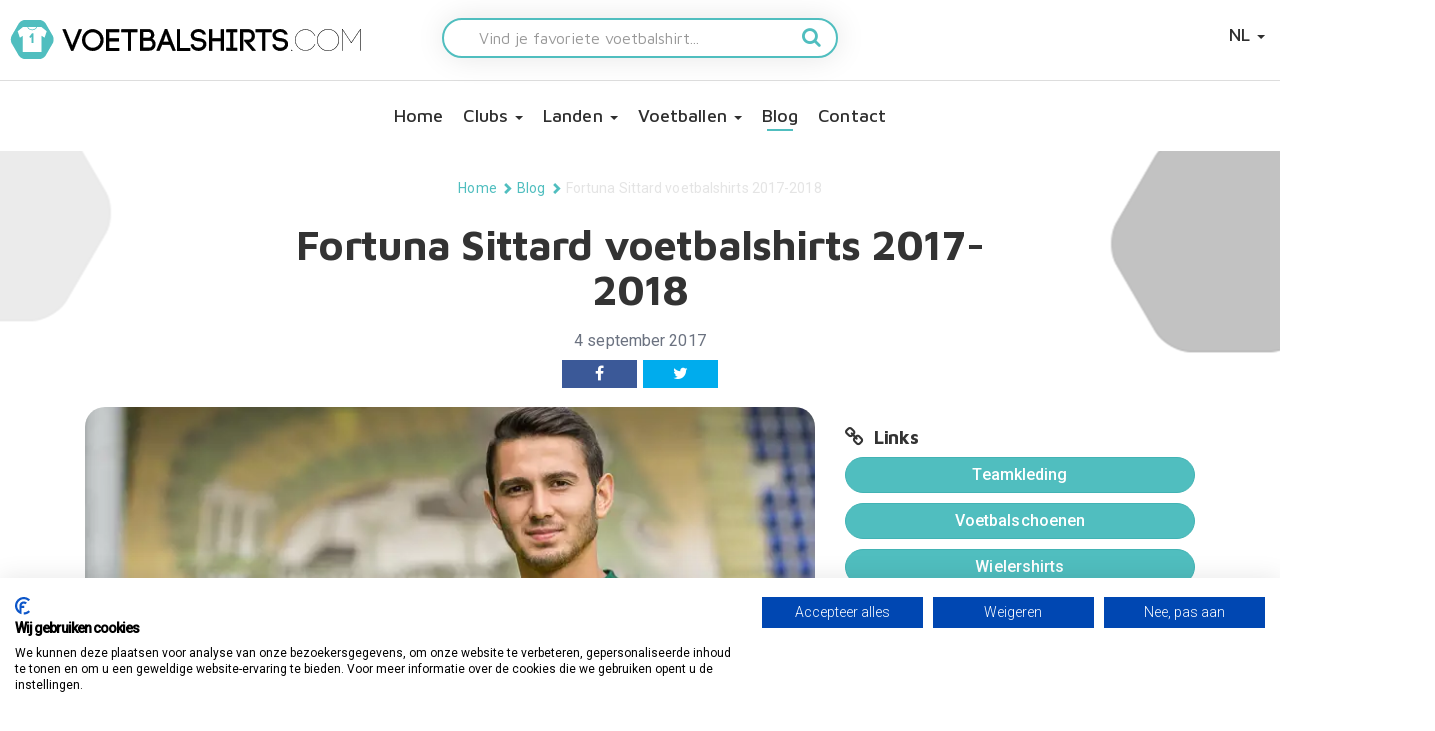

--- FILE ---
content_type: text/html; charset=utf-8
request_url: https://www.voetbalshirts.com/blog/fortuna-sittard-voetbalshirts-2017-2018/
body_size: 10723
content:

        <!doctype html>
        <html lang="nl-NL">
        <head>
            
    <title>Fortuna Sittard voetbalshirts 2017-2018 - Voetbalshirts.com</title>
    <meta charset="utf-8">
    <meta name="viewport" content="width=device-width, initial-scale=1.0">
    <meta name="author" content="">
    <link rel="canonical" href="https://www.voetbalshirts.com/blog/fortuna-sittard-voetbalshirts-2017-2018/" />
        <meta property="og:type" content="article" />
    <meta name="twitter:card" content="summary" />
    <meta property="og:site_name" content="Voetbalshirts.com" />
    <meta property="og:title" content="Fortuna Sittard voetbalshirts 2017-2018 - Voetbalshirts.com" />
    <meta name="twitter:title" content="Fortuna Sittard voetbalshirts 2017-2018 - Voetbalshirts.com" />
    <meta itemprop="name" content="Fortuna Sittard voetbalshirts 2017-2018 - Voetbalshirts.com" />
    <meta name="description" content="Het nieuwe Fortuna Sittard thuisshirt voor 2017-2018 heeft een vrij simpel design. Dit shirt is geel en bevat groene accenten. Deze komen terug in de v-hals en de bies aan de onderkant van de mouwen. Op de rechter borst en de mouwen prijkt het logo van Masita en op de linker borst staat het logo van de club. In de binnenkant van de hals is de naam van de club verwerkt en op de achterkant van het shirt staat de tekst: NAO VEURE. Het thuistenue wordt compleet gemaakt door een groen broekje en groen/gele kousen.&#xA;Het nieuwe Fortuna Sittard uitshirt voor 2017-2018 is overwegend blauw en bevat een all-over print van ruiten over de voor- en achterkant van het voetbalshirt. Ook dit shirt bevat een v-hals en op het midden van de borst en op de mouwen staat het logo van de nieuwe kledingsponsor. Het logo van de Limburgse club staat op de linker borst van het uitshirt en verder" />
    <meta property="og:description" content="Het nieuwe Fortuna Sittard thuisshirt voor 2017-2018 heeft een vrij simpel design. Dit shirt is geel en bevat groene accenten. Deze komen terug in de v-hals en de bies aan de onderkant van de mouwen. Op de rechter borst en de mouwen prijkt het logo van Masita en op de linker borst staat het logo van de club. In de binnenkant van de hals is de naam van de club verwerkt en op de achterkant van het shirt staat de tekst: NAO VEURE. Het thuistenue wordt compleet gemaakt door een groen broekje en groen/gele kousen.&#xA;Het nieuwe Fortuna Sittard uitshirt voor 2017-2018 is overwegend blauw en bevat een all-over print van ruiten over de voor- en achterkant van het voetbalshirt. Ook dit shirt bevat een v-hals en op het midden van de borst en op de mouwen staat het logo van de nieuwe kledingsponsor. Het logo van de Limburgse club staat op de linker borst van het uitshirt en verder" />
    <meta name="twitter:description" content="Het nieuwe Fortuna Sittard thuisshirt voor 2017-2018 heeft een vrij simpel design. Dit shirt is geel en bevat groene accenten. Deze komen terug in de v-hals en de bies aan de onderkant van de mouwen. Op de rechter borst en de mouwen prijkt het logo van Masita en op de linker borst staat het logo van de club. In de binnenkant van de hals is de naam van de club verwerkt en op de achterkant van het shirt staat de tekst: NAO VEURE. Het thuistenue wordt compleet gemaakt door een groen broekje en groen/gele kousen.&#xA;Het nieuwe Fortuna Sittard uitshirt voor 2017-2018 is overwegend blauw en bevat een all-over print van ruiten over de voor- en achterkant van het voetbalshirt. Ook dit shirt bevat een v-hals en op het midden van de borst en op de mouwen staat het logo van de nieuwe kledingsponsor. Het logo van de Limburgse club staat op de linker borst van het uitshirt en verder" />
    <meta itemprop="description" content="Het nieuwe Fortuna Sittard thuisshirt voor 2017-2018 heeft een vrij simpel design. Dit shirt is geel en bevat groene accenten. Deze komen terug in de v-hals en de bies aan de onderkant van de mouwen. Op de rechter borst en de mouwen prijkt het logo van Masita en op de linker borst staat het logo van de club. In de binnenkant van de hals is de naam van de club verwerkt en op de achterkant van het shirt staat de tekst: NAO VEURE. Het thuistenue wordt compleet gemaakt door een groen broekje en groen/gele kousen.&#xA;Het nieuwe Fortuna Sittard uitshirt voor 2017-2018 is overwegend blauw en bevat een all-over print van ruiten over de voor- en achterkant van het voetbalshirt. Ook dit shirt bevat een v-hals en op het midden van de borst en op de mouwen staat het logo van de nieuwe kledingsponsor. Het logo van de Limburgse club staat op de linker borst van het uitshirt en verder" />
    <meta property="og:url" content="https://www.voetbalshirts.com/blog/fortuna-sittard-voetbalshirts-2017-2018/" />
    <meta name="twitter:url" content="https://www.voetbalshirts.com/blog/fortuna-sittard-voetbalshirts-2017-2018/" />
        <meta property="og:image" content="" />
        <meta name="twitter:image" content="" />
        <meta itemprop="image" content="" />
    <script>
        ndmtag.cmd.push(function () {
            ndmtag.settings.set('lazyLoad', true);


            ndmtag.defineAdSlot("voetbalshirts.com-ros-970x250", {
                type: "appnexus",
                id: 14775222,
                size: [970, 250],
                promoSizes: [[970, 500], [728, 90], [1800, 100], [1800, 200]],
                promoAlignment: "center"
            });

            ndmtag.defineAdSlot("voetbalshirts.com-ros-300x600", {
                type: "appnexus",
                id: 14775223,
                size: [300, 600],
                promoSizes: [[300, 250]],
                promoAlignment: "center"
            });

            ndmtag.defineAdSlot("voetbalshirts.com-ros-300x250", {
                type: "appnexus",
                id: 14775224,
                size: [300, 250]
            });

            ndmtag.defineAdSlot("voetbalshirts.com-mobile-top", {
                type: "appnexus",
                id: 14775230,
                size: [300, 250],
                promoSizes: [[300, 240]],
                promoAlignment: "center"
            });

            ndmtag.defineAdSlot("voetbalshirts.com-mobile-mid", {
                type: "appnexus",
                id: 14775248,
                size: [300, 250],
                promoSizes: [[300, 240]],
                promoAlignment: "center"
            });

            ndmtag.defineAdSlot("voetbalshirts.com-mobile-low", {
                type: "appnexus",
                id: 14775249,
                size: [300, 250],
                promoSizes: [[300, 240]],
                promoAlignment: "center"
            });
        })
    </script>

            

        <script type="application/ld+json">[{"@context": "https://schema.org","@type": "NewsArticle","headline": "Fortuna Sittard voetbalshirts 2017-2018","image": {"@type": "imageObject","url" : "https://www.voetbalshirts.com/media/21234/fortuna-sittard-voetbalshirts-2017-2018.jpg?rnd=131489623482300000"},"datePublished": "4 september 2017","author": {"@type": "Person","name": "Ace Group"}}
,{"@context": "https://schema.org","@type": "BreadcrumbList","itemListElement":[{"@type": "ListItem","position": 1,"name": "Home","item": "https://www.voetbalshirts.com/"},{"@type": "ListItem","position": 2,"name": "Blog","item": "https://www.voetbalshirts.com/blog/"},{"@type": "ListItem","position": 3,"name": "Fortuna Sittard voetbalshirts 2017-2018","item": "https://www.voetbalshirts.com/blog/fortuna-sittard-voetbalshirts-2017-2018/"}]}]</script>

            <style>body .init { opacity: 0; }</style>
            <link rel="stylesheet" media="all" href="/assets/css/spinner.min.css?v=7">
            <link rel="shortcut icon" href="/images/assets/ico/favicon.ico" />
            <link rel="apple-touch-icon-precomposed" sizes="144x144" href="/images/assets/ico/apple-touch-icon-144-precomposed.png">
            <link rel="shortcut icon" href="/images/assets/ico/apple-touch-icon-144-precomposed.png">
            <link rel="stylesheet" href="https://cdn.jsdelivr.net/npm/@fancyapps/ui@5.0/dist/fancybox/fancybox.css" />
            <link rel="stylesheet" href="https://cdn.jsdelivr.net/npm/@fancyapps/ui@5.0/dist/carousel/carousel.css" />
            
<script src=https://consent.cookiefirst.com/sites/voetbalshirts.com-d5df1c97-bfc0-4f9d-a4f3-fade7379bfe4/consent.js></script>
<script>

// Define dataLayer and the gtag function.

window.dataLayer = window.dataLayer || [];

function gtag(){dataLayer.push(arguments);}

 

// Set default consent to 'denied' as a placeholder

// Determine actual values based on your own requirements

gtag('consent', 'default', {

'ad_storage': 'denied',

'ad_user_data': 'denied',

'ad_personalization': 'denied',

'analytics_storage': 'denied',

'functionality_storage': 'denied',

'security_storage': 'granted',

'wait_for_update': 2000

 });

</script>
<script async src="https://www.googletagmanager.com/gtag/js?id=G-568TFPDMGS"></script>
                <script>
                    window.dataLayer = window.dataLayer || [];
                    function gtag() { dataLayer.push(arguments); }
                    gtag('js', new Date());

                    gtag('config', 'G-568TFPDMGS');
                </script>                
        </head>
        <body class="blogitem node46163 desktop&quot;" data-nodetype="blogitem">
            <div class="sk-spinner-wrapper hide">
                <div class="sk-spinner sk-spinner-double-bounce">
                    <div class="sk-double-bounce1"></div>
                    <div class="sk-double-bounce2"></div>
                </div>
            </div>
            <nav class="navbar navbar-inverse navbar-fixed-top init" role="navigation">
                <div class="container-fluid main-navigation">
                    <div class="row">
                    <div class="navbar-header col-md-12">
                        <button class="lines-button arrow arrow-left x2 pull-left navbar-toggle" type="button" role="button" aria-label="Toggle Navigation" data-toggle="collapse" data-target=".navbar-collapse">
                            <span class="lines"></span>
                        </button>
                        
                                <a class="navbar-brand col-xs-8 col-md-4" href="/">
                                        <img src="/media/ysgfkvfv/voetbalshirts.png" class="img-responsive desktop-logo" alt="Voetbalshirts.com" />

                                        <img src="/media/ysgfkvfv/voetbalshirts.png" class="img-responsive mobile-logo" alt="Voetbalshirts.com" />
                                </a>

                                            <ul class="nav navbar-nav navbar-right pull-right" id="languageSelect">
                                                <li class="dropdown">
                                                    <a href="/" class="dropdown-toggle" data-toggle="dropdown">NL <b class="caret"></b></a>
                                                    <ul class="dropdown-menu">
                                                            <li><a href="https://www.maillots-football.com/">FR</a></li>
                                                            <li><a href="https://www.fussball-trikots.com/">DE</a></li>
                                                    </ul>
                                                </li>
                                            </ul>

                                        <form action="/zoeken/" class="search-form-mobile col-sm-12 col-md-4">
                                                <div class="form-group">
                                                    <input type="text" name="search" placeholder="Vind je favoriete voetbalshirt..." class="form-control pull-left">
                                                    
                                                   <button type="submit" class="pull-right"><i class="fa fa-search" aria-hidden="true"></i></button>
                                                </div>
    
                                        </form>

                               

                        </div>
                    </div>
                    <div class="navbar-collapse collapse">
                        
        <ul class="nav navbar-nav">
                <li class="level2 homepage"><a class="icon-home" href="/">Home</a></li>
                <li class="dropdown level2 werelddelen">
                    <a class="dropdown-toggle" href="#" data-toggle="dropdown">Clubs <b class="caret"></b></a>
<ul class="dropdown-menu container level3" ><li class="level4 node359858 werelddeel col-xs-6 col-md-4 col-lg-2"><span class='country-title center-block'>La Liga</span><div class='row'><ul class='col-md-12'><li><a href=/spanje/fc-barcelona/>FC Barcelona</a></li><li><a href=/spanje/real-madrid/>Real Madrid</a></li><li><a href=/spanje/atletico-madrid/>Atletico Madrid</a></li><li><a href=/spanje/real-sociedad/>Real Sociedad</a></li><li><a href=/spanje/villareal/>Villareal</a></li><li><a href=/spanje/athletic-bilbao/>Athletic Bilbao</a></li><li><a href=/spanje/valencia/>Valencia</a></li><li><a href="https://www.voetbalshirts.com/spanje/spanje" target="">Overige clubs</a></li></ul></div></li><li class="level4 node360953 werelddeel col-xs-6 col-md-4 col-lg-2"><span class='country-title center-block'>Premier League</span><div class='row'><ul class='col-md-12'><li><a href=/engeland/arsenal/>Arsenal</a></li><li><a href=/engeland/liverpool/>Liverpool</a></li><li><a href=/engeland/chelsea/>Chelsea</a></li><li><a href=/engeland/manchester-city/>Manchester City</a></li><li><a href=/engeland/manchester-united/>Manchester United</a></li><li><a href=/engeland/tottenham-hotspur/>Tottenham Hotspur</a></li><li><a href=/engeland/aston-villa/>Aston Villa</a></li><li><a href=/engeland/west-ham-united/>West Ham United</a></li><li><a href=/engeland/newcastle-united/>Newcastle United</a></li><li><a href=/engeland/everton/>Everton</a></li><li><a href="https://www.voetbalshirts.com/engeland" target="_blank">Overige clubs</a></li></ul></div></li><li class="level4 node360954 werelddeel col-xs-6 col-md-4 col-lg-2"><span class='country-title center-block'>Bundesliga</span><div class='row'><ul class='col-md-12'><li><a href=/duitsland/bayern-munchen/>Bayern Munchen</a></li><li><a href=/duitsland/bayer-04-leverkusen/>Bayer 04 Leverkusen</a></li><li><a href=/duitsland/borussia-dortmund/>Borussia Dortmund</a></li><li><a href=/duitsland/eintracht-frankfurt/>Eintracht Frankfurt</a></li><li><a href=/duitsland/borussia-monchengladbach/>Borussia Monchengladbach</a></li><li><a href=/duitsland/red-bull-leipzig/>Red Bull Leipzig</a></li><li><a href=/duitsland/fc-sankt-pauli/>FC Sankt Pauli</a></li><li><a href=/duitsland/vfb-stuttgart/>VFB Stuttgart</a></li><li><a href=/duitsland/1860-muenchen/>1860 München</a></li><li><a href="https://www.voetbalshirts.com/duitsland" target="_blank">Overige clubs</a></li></ul></div></li><li class="level4 node360956 werelddeel col-xs-6 col-md-4 col-lg-2"><span class='country-title center-block'>Eredivisie</span><div class='row'><ul class='col-md-12'><li><a href=/nederland/ajax/>Ajax</a></li><li><a href=/nederland/feyenoord/>Feyenoord</a></li><li><a href=/nederland/psv/>PSV</a></li><li><a href=/nederland/fc-twente/>FC Twente</a></li><li><a href=/nederland/fc-utrecht/>FC Utrecht</a></li><li><a href=/nederland/sc-heerenveen/>SC Heerenveen</a></li><li><a href="https://www.voetbalshirts.com/nederland" target="_blank">Overige clubs</a></li></ul></div></li><li class="level4 node360957 werelddeel col-xs-6 col-md-4 col-lg-2"><span class='country-title center-block'>Serie A</span><div class='row'><ul class='col-md-12'><li><a href=/italie/ac-milan/>AC Milan</a></li><li><a href=/italie/as-roma/>AS Roma</a></li><li><a href=/italie/bologna/>Bologna</a></li><li><a href=/italie/inter-milan/>Inter Milan</a></li><li><a href=/italie/juventus/>Juventus</a></li><li><a href=/italie/napoli/>Napoli</a></li><li><a href=/italie/lazio-roma/>Lazio Roma</a></li><li><a href=/italie/parma/>Parma</a></li><li><a href=/italie/udinese/>Udinese</a></li><li><a href="https://www.voetbalshirts.com/italie/" target="_blank">Overige clubs</a></li></ul></div></li><li class="level4 node360958 werelddeel col-xs-6 col-md-4 col-lg-2"><span class='country-title center-block'>Ligue 1</span><div class='row'><ul class='col-md-12'><li><a href=/frankrijk/paris-saint-germain/>Paris Saint Germain</a></li><li><a href=/frankrijk/olympique-lyon/>Olympique Lyon</a></li><li><a href=/frankrijk/olympique-marseille/>Olympique Marseille</a></li><li><a href=/frankrijk/stade-rennes/>Stade Rennes</a></li><li><a href=/frankrijk/as-monaco/>AS Monaco</a></li><li><a href=/frankrijk/fc-nantes/>FC Nantes</a></li><li><a href=/frankrijk/osc-lille/>OSC Lille</a></li><li><a href="https://www.voetbalshirts.com/frankrijk" target="">Overige clubs</a></li></ul></div></li><li class="level4 node360959 werelddeel col-xs-6 col-md-4 col-lg-2"><span class='country-title center-block'>Major League Soccer</span><div class='row'><ul class='col-md-12'><li><a href=/verenigde-staten/miami-fc/>Inter Miami FC</a></li><li><a href=/verenigde-staten/la-galaxy/>LA Galaxy</a></li><li><a href=/verenigde-staten/new-york-red-bulls/>New York Red Bulls</a></li><li><a href=/verenigde-staten/new-york-city/>New York City</a></li><li><a href=/verenigde-staten/los-angeles/>Los Angeles</a></li><li><a href=/verenigde-staten/seattle-sounders/>Seattle Sounders</a></li><li><a href="https://www.voetbalshirts.com/verenigde-staten" target="_blank">Overige clubs</a></li></ul></div></li><li class="level4 node360960 werelddeel col-xs-6 col-md-4 col-lg-2"><span class='country-title center-block'>Primeira Liga Portugal</span><div class='row'><ul class='col-md-12'><li><a href=/portugal/fc-porto/>FC Porto</a></li><li><a href=/portugal/benfica/>Benfica</a></li></ul></div></li><li class="level4 node360961 werelddeel col-xs-6 col-md-4 col-lg-2"><span class='country-title center-block'>Turkse Süper Lig</span><div class='row'><ul class='col-md-12'><li><a href=/turkije/galatasaray/>Galatasaray</a></li><li><a href=/turkije/fenerbahce/>Fenerbahce</a></li><li><a href=/turkije/besiktas/>Besiktas</a></li></ul></div></li><li class="level4 node364192 werelddeel col-xs-6 col-md-4 col-lg-2"><span class='country-title center-block'>Overige clubs</span><div class='row'><ul class='col-md-12'><li><a href=/argentinie/boca-juniors/>Boca Juniors</a></li><li><a href=/argentinie/river-plate/>River Plate</a></li><li><a href=/griekenland/panathinaikos/>Panathinaikos</a></li><li><a href=/zwitserland/bsc-young-boys/>BSC Young Boys</a></li></ul></div></li></ul>                </li>
                <li class="dropdown level2 werelddelen">
                    <a class="dropdown-toggle" href="#" data-toggle="dropdown">Landen <b class="caret"></b></a>
<ul class="dropdown-menu container level3" ><li class="level4 node361748 werelddeel col-xs-6 col-md-4 col-lg-2"><span class='country-title center-block'>Europa</span><div class='row'><ul class='col-md-12'><li><a href=/nederland/nederlands-elftal/>Nederlands Elftal</a></li><li><a href=/spanje/spanje/>Spanje</a></li><li><a href=/italie/italie/>Italië</a></li><li><a href=/belgie/belgie/>België</a></li><li><a href=/engeland/engeland/>Engeland</a></li><li><a href=/duitsland/duitsland/>Duitsland</a></li><li><a href=/frankrijk/frankrijk/>Frankrijk</a></li><li><a href=/noorwegen/noorwegen/>Noorwegen</a></li><li><a href=/zweden/zweden/>Zweden</a></li><li><a href=/denemarken/denemarken/>Denemarken</a></li><li><a href=/kroatie/kroatie/>Kroatië</a></li><li><a href=/zwitserland/zwitserland/>Zwitserland</a></li><li><a href=/turkije/turkije/>Turkije</a></li><li><a href=/griekenland/griekenland/>Griekenland</a></li></ul></div></li><li class="level4 node361751 werelddeel col-xs-6 col-md-4 col-lg-2"><span class='country-title center-block'>Zuid-Amerika</span><div class='row'><ul class='col-md-12'><li><a href=/argentinie/argentinie/>Argentinië</a></li><li><a href=/brazilie/brazilie/>Brazilië</a></li><li><a href=/bolivia/bolivia/>Bolivia</a></li><li><a href=/chili/chili/>Chili</a></li><li><a href=/colombia/colombia/>Colombia</a></li><li><a href=/ecuador/ecuador/>Ecuador</a></li><li><a href=/paraguay/paraguay/>Paraguay</a></li><li><a href=/peru/peru/>Peru</a></li><li><a href=/uruguay/uruguay/>Uruguay</a></li><li><a href=/venezuela/venezuela/>Venezuela</a></li></ul></div></li><li class="level4 node361749 werelddeel col-xs-6 col-md-4 col-lg-2"><span class='country-title center-block'>Afrika</span><div class='row'><ul class='col-md-12'><li><a href=/algerije/algerije/>Algerije</a></li><li><a href=/kaapverdie/kaapverdie/>Kaapverdië</a></li><li><a href=/marokko/marokko/>Marokko</a></li><li><a href=/senegal/senegal/>Senegal</a></li><li><a href=/kameroen/kameroen/>Kameroen</a></li><li><a href=/ghana/ghana/>Ghana</a></li><li><a href=/egypte/egypte/>Egypte</a></li><li><a href=/ivoorkust/ivoorkust/>Ivoorkust</a></li><li><a href=/tunesie/tunesie/>Tunesië</a></li><li><a href=/nigeria/nigeria/>Nigeria</a></li><li><a href=/zuid-afrika/zuid-afrika/>Zuid Afrika</a></li></ul></div></li><li class="level4 node361750 werelddeel col-xs-6 col-md-4 col-lg-2"><span class='country-title center-block'>Azië & Oceanië</span><div class='row'><ul class='col-md-12'><li><a href=/japan/japan/>Japan</a></li><li><a href=/zuid-korea/zuid-korea/>Zuid Korea</a></li><li><a href=/australie/australie/>Australië</a></li><li><a href=/nieuw-zeeland/nieuw-zeeland/>Nieuw Zeeland</a></li><li><a href=/saoedi-arabie/saoedi-arabie/>Saoedi Arabië</a></li><li><a href=/china/china/>China</a></li><li><a href=/iran/iran/>Iran</a></li><li><a href=/qatar/qatar/>Qatar</a></li></ul></div></li><li class="level4 node361752 werelddeel col-xs-6 col-md-4 col-lg-2"><span class='country-title center-block'>Noord- & Midden Amerika</span><div class='row'><ul class='col-md-12'><li><a href=/verenigde-staten/verenigde-staten/>Verenigde Staten</a></li><li><a href=/mexico/mexico/>Mexico</a></li><li><a href=/curaçao/curaçao/>Curaçao</a></li><li><a href=/canada/canada/>Canada</a></li><li><a href=/jamaica/jamaica/>Jamaica</a></li><li><a href=/costa-rica/costa-rica/>Costa Rica</a></li><li><a href=/panama/panama/>Panama</a></li><li><a href=/honduras/honduras/>Honduras</a></li></ul></div></li></ul>                </li>
                <li class="dropdown level2 categorymain">
                    <a class="dropdown-toggle" href="#" data-toggle="dropdown">Voetballen <b class="caret"></b></a>
<ul class="dropdown-menu container level4" ><li class="level4 node29835 categorymain"><a href=/voetballen/>Voetballen</a></li><li class="level5 node29897 category"><a href=/voetballen/officiële-adidas-wk-voetbal/>adidas WK voetbal</a></li><li class="level5 node81411 category"><a href=/voetballen/ek/>adidas Euro 2024 Fussballliebe</a></li><li class="level5 node29895 category"><a href=/voetballen/officiële-adidas-champions-league-voetbal/>Officiële adidas Champions League voetbal</a></li><li class="level5 node29896 category"><a href=/voetballen/officiële-adidas-europa-league-voetbal/>Officiële adidas Europa League voetbal</a></li><li class="level5 node29836 category"><a href=/voetballen/officiële-eredivisie-voetbal/>Officiële Eredivisie voetbal</a></li><li class="level5 node31448 category"><a href=/voetballen/officiële-ek-adidas-voetbal/>Officiële EK adidas voetbal</a></li><li class="level5 node41861 category"><a href=/voetballen/officiële-premier-league-voetbal/>Officiële Premier League voetbal</a></li><li class="level5 node114585 category"><a href=/voetballen/adidas-wk-2022-rihla/>adidas WK 2022 Rihla</a></li></ul>                </li>
                <li class="active level2 blog">
                    <a class="" href="/blog/" >Blog </a>
                </li>
                <li class="level2 contactformcustom">
                    <a class="" href="/contact/" >Contact </a>
                </li>
        </ul>

                                <div class="row">
                                    <form action="/zoeken/" class="search-form col-md-12">
                                        <div class="container">
                                            <div class="form-group">
                                                <input type="text" name="search" placeholder="Vind je favoriete voetbalshirt..." class="form-control pull-left">
                                            </div>
                                            <button type="submit" class="pull-right"><i class="fa fa-search" aria-hidden="true"></i></button>
                                        </div>
                                    </form>
                                </div>
                        
                    </div>
                </div>
            </nav>
            


            <div class="init container-fluid subpagecontainer">
                




                <div class="row">

                    
    
    
                        <div class="container breadcrumb-container">
                            <ol class="breadcrumb">
                                            <li><a href="/">Home</a></li>
                                            <li><span class="glyphicon glyphicon-chevron-right"></span></li>
                                            <li><a href="/blog/">Blog</a></li>
                                            <li><span class="glyphicon glyphicon-chevron-right"></span></li>
                                    <li class="active">Fortuna Sittard voetbalshirts 2017-2018</li>
                            </ol>
                        </div>

    <h1 class="heading">
        Fortuna Sittard voetbalshirts 2017-2018     </h1>
    <div class="publish-info">
        <span class="date">4 september 2017</span><br />
        
<div class="socialmedia socialfollow">
<a onclick="window.open(&#x27;//www.facebook.com/sharer/sharer.php?u=http://localhost/&#x27;,&#x27;Fortuna Sittard voetbalshirts 2017-2018&#x27;,&#x27;width=500,height=300,scrollbars=no,toolbar=no,location=yes&#x27;); return false;" href="//www.facebook.com/sharer/sharer.php?u=http://localhost/" data-medium="facebook" class="icon-facebook col-xs-4 col-sm-3">
            <i class="fa fa-facebook" aria-hidden="true"></i>
        </a>
        <a onclick="window.open(&#x27;//twitter.com/share?url=http://localhost/&#x27;,&#x27;Fortuna Sittard voetbalshirts 2017-2018&#x27;,&#x27;width=500,height=300,scrollbars=no,toolbar=no,location=yes&#x27;); return false;" href="//twitter.com/share?url=http://localhost/" data-medium="twitter" class="icon-twitter col-xs-4 col-sm-3">
            <i class="fa fa-twitter" aria-hidden="true"></i>
        </a>
</div>
        </div>
    


                    	
                        <div class="container">
                            <div class="col-sm-12 col-md-8" role="main">









        <p class="imageWrapper">
            <img class="img-responsive blogitem-img" src="/media/21234/fortuna-sittard-voetbalshirts-2017-2018.jpg?width=750&amp;height=450&amp;format=webp&amp;quality=65&amp;rnd=131489623482300000" alt="Fortuna Sittard voetbalshirts 2017-2018" />
        </p>

        <p>
            <strong>
            De nieuwe voetbalshirts van Fortuna Sittard zijn inmiddels ook officieel gelanceerd door de club en de nieuwe kledingsponsor Masita. In deze nieuwe shirts speelt de Limburgse club de Jupiler League en KNVB Beker wedstrijden gedurende 2017-2018. Fortuna eindigde afgelopen seizoen op een zeventiende plaats, waardoor het dit seizoen opnieuw actief is op het tweede niveau van Nederland. Masita is vanaf dit seizoen de nieuwe kledingsponsor van de club. Beide partijen tekenden in juni een contract voor de duur van twee seizoenen. Met het binnenhalen van Fortuna Sittard heeft Masita alle Limburgse profclubs onder haar hoede. Het sportmerk verzorgt ook de tenues van Roda JC, VVV Venlo en MVV. Check hieronder de details van het nieuwe thuisshirt en uitshirt van de equipe van Sunday Oliseh.
            </strong>
        </p>


<p>Het nieuwe Fortuna Sittard thuisshirt voor 2017-2018 heeft een vrij simpel design. Dit shirt is geel en bevat groene accenten. Deze komen terug in de v-hals en de bies aan de onderkant van de mouwen. Op de rechter borst en de mouwen prijkt het logo van Masita en op de linker borst staat het logo van de club. In de binnenkant van de hals is de naam van de club verwerkt en op de achterkant van het shirt staat de tekst: NAO VEURE. Het thuistenue wordt compleet gemaakt door een groen broekje en groen/gele kousen.</p>
<p>Het nieuwe Fortuna Sittard uitshirt voor 2017-2018 is overwegend blauw en bevat een all-over print van ruiten over de voor- en achterkant van het voetbalshirt. Ook dit shirt bevat een v-hals en op het midden van de borst en op de mouwen staat het logo van de nieuwe kledingsponsor. Het logo van de Limburgse club staat op de linker borst van het uitshirt en verder bevat het shirt ook dezelfde details als het thuistenue. Het tenue wordt compleet gemaakt door een wit broekje en blauwe kousen.</p>
<p><span>De Fortuna Sittard voetbalshirts zijn vooralsnog alleen te koop via de online clubshop van de Jupiler League club. Wil je andere shirts voor 2017-2018 kopen? Check ze exclusief in </span><strong><a href="http://www.subsidesports.nl/nl/" target="_blank" title="FC Dordrecht voetbalshirts 2017-2018">deze winkel</a>    <div id="blogrelatedproducts">

    </div>
</strong><span>!<span> </span></span></p>
<p><img id="__mcenew" src="/media/21235/fortuna-uittenue-2017-2018.jpg" alt="" data-id="46164"></p>




            <div class="charts">
                <h3>Gerelateerd nieuws</h3>
                <ul class="list-group list-group-vs" data-loadmoretxt="Bekijk meer" data-loadlesstxt="Bekijk minder">
                            <li class="list-group-item">
                                <a href="/blog/fortuna-sittard-voetbalshirts-2025-2026/" title="Fortuna Sittard voetbalshirts 2025-2026 bevatten graphic print!">
                                        <img class="img-responsive pull-left" loading="lazy" src="/media/1a4nzvir/fortuna-sittard-voetbalshirts-2025-2026.jpg?width=100&amp;height=100&amp;quality=65&amp;rnd=133955075137230000" alt="Fortuna Sittard Voetbalshirts 2025 2026" />
                                    <h4>Fortuna Sittard voetbalshirts 2025-2026 bevatten graphic print!</h4>
                                    <span class="date">
                                        13 oktober 2025
                                    </span>
                                </a>
                            </li>
                            <li class="list-group-item">
                                <a href="/blog/fortuna-sittard-voetbalshirts-2024-2025/" title="Dit zijn de Fortuna Sittard voetbalshirts 2024-2025">
                                        <img class="img-responsive pull-left" loading="lazy" src="/media/0v1pcp1k/fernando-ricksen-voetbalshirt-fortuna-sittard.jpg?width=100&amp;height=100&amp;quality=65&amp;rnd=133711297940070000" alt="Fernando Ricksen Voetbalshirt Fortuna Sittard" />
                                    <h4>Dit zijn de Fortuna Sittard voetbalshirts 2024-2025</h4>
                                    <span class="date">
                                        18 september 2024
                                    </span>
                                </a>
                            </li>
                            <li class="list-group-item">
                                <a href="/blog/fortuna-sittard-voetbalshirts-2023-2024/" title="Fortuna Sittard voetbalshirts 2023-2024">
                                        <img class="img-responsive pull-left" loading="lazy" src="/media/cjqjy2h4/fortuna-sittard-voetbalshirts-2023-2024.jpg?width=100&amp;height=100&amp;quality=65&amp;rnd=133365697976200000" alt="Fortuna Sittard Voetbalshirts 2023 2024" />
                                    <h4>Fortuna Sittard voetbalshirts 2023-2024</h4>
                                    <span class="date">
                                        22 september 2023
                                    </span>
                                </a>
                            </li>
                            <li class="list-group-item">
                                <a href="/blog/fortuna-sittard-voetbalshirts-2022-2023/" title="Fortuna Sittard voetbalshirts 2022-2023">
                                        <img class="img-responsive pull-left" loading="lazy" src="/media/52049/fortuna-sittard-voetbalshirts-2022-2023.jpg?width=100&amp;height=100&amp;quality=65&amp;rnd=133032424751870000" alt="fortuna-sittard-voetbalshirts-2022-2023.jpg" />
                                    <h4>Fortuna Sittard voetbalshirts 2022-2023</h4>
                                    <span class="date">
                                        25 juli 2022
                                    </span>
                                </a>
                            </li>
                            <li class="list-group-item">
                                <a href="/blog/fortuna-sittard-voetbalshirts-2021-2022/" title="Fortuna Sittard voetbalshirts 2021-2022">
                                        <img class="img-responsive pull-left" loading="lazy" src="/media/45912/fortuna-sittard-thuisshirt-2021-2022.jpg?width=100&amp;height=100&amp;quality=65&amp;rnd=132708668517070000" alt="fortuna-sittard-thuisshirt-2021-2022.jpg" />
                                    <h4>Fortuna Sittard voetbalshirts 2021-2022</h4>
                                    <span class="date">
                                        15 juli 2021
                                    </span>
                                </a>
                            </li>
                            <li class="list-group-item">
                                <a href="/blog/fortuna-sittard-voetbalshirts-2020-2021/" title="Fortuna Sittard voetbalshirts 2020-2021">
                                        <img class="img-responsive pull-left" loading="lazy" src="/media/40190/fortuna-sittard-thuisshirt-2020-2021.jpg?width=100&amp;height=100&amp;quality=65&amp;rnd=132417947572870000" alt="fortuna-sittard-thuisshirt-2020-2021.jpg" />
                                    <h4>Fortuna Sittard voetbalshirts 2020-2021</h4>
                                    <span class="date">
                                        13 augustus 2020
                                    </span>
                                </a>
                            </li>
                            <li class="list-group-item">
                                <a href="/blog/fortuna-sittard-thuisshirt-2019-2020/" title="Fortuna Sittard thuisshirt 2019-2020">
                                        <img class="img-responsive pull-left" loading="lazy" src="/media/33533/fortuna-sittard-voetbalshirts-2019-20.jpg?width=100&amp;height=100&amp;quality=65&amp;rnd=132088913085800000" alt="fortuna-sittard-voetbalshirts-2019-20.jpg" />
                                    <h4>Fortuna Sittard thuisshirt 2019-2020</h4>
                                    <span class="date">
                                        29 juli 2019
                                    </span>
                                </a>
                            </li>
                            <li class="list-group-item">
                                <a href="/blog/fortuna-sittard-uitshirt-2018-2019/" title="Fortuna Sittard uitshirt 2018-2019">
                                        <img class="img-responsive pull-left" loading="lazy" src="/media/26357/fortuna-uit-tenue-2018-2019.jpg?width=100&amp;height=100&amp;quality=65&amp;rnd=131770386536770000" alt="fortuna-uit-tenue-2018-2019.jpg" />
                                    <h4>Fortuna Sittard uitshirt 2018-2019</h4>
                                    <span class="date">
                                        24 juli 2018
                                    </span>
                                </a>
                            </li>
                            <li class="list-group-item">
                                <a href="/blog/fortuna-sittard-thuisshirt-2018-2019/" title="Fortuna Sittard thuisshirt 2018-2019">
                                        <img class="img-responsive pull-left" loading="lazy" src="/media/25696/fortuna-sittard-thuis-tenue-2018-2019.jpg?width=100&amp;height=100&amp;quality=65&amp;rnd=131745756628430000" alt="fortuna-sittard-thuis-tenue-2018-2019.jpg" />
                                    <h4>Fortuna Sittard thuisshirt 2018-2019</h4>
                                    <span class="date">
                                        27 juni 2018
                                    </span>
                                </a>
                            </li>
                </ul>
            </div>



    <div class="socialmedia socialfollow">
        <div class="col-xs-12 col-sm-4 sociallabel">
            Volg ons:
        </div>
                <a href="https://www.instagram.com/voetbalshirtscom/" class="icon-instagram col-xs-3 col-sm-2" target="_blank">
                    <i class="fa fa-instagram" aria-hidden="true"></i>
                </a>
            <a href="https://www.facebook.com/Voetbalshirts/" class="icon-facebook col-xs-3 col-sm-2" target="_blank">
                    <i class="fa fa-facebook" aria-hidden="true"></i>
                </a>
            <a href="https://twitter.com/voetbalshirtsnl" class="icon-twitter col-xs-3 col-sm-2" target="_blank">
                    <i class="fa fa-twitter" aria-hidden="true"></i>
                </a>
    </div>
				


                            </div>
                            <div class="col-sm-12 col-md-4">

    
    <div class="sticky-box">
            <div class="tags">

            </div>
    </div>
    
        <div class="widgetLinks widget">
            <i class="fa fa-link"></i><h3>Links</h3>
                <a href="http://www.teamkleding.eu" class="btn btn-primary center-block btn-widgetlink">Teamkleding</a>
                <a href="https://www.voetbal-schoenen.eu/" class="btn btn-primary center-block btn-widgetlink">Voetbalschoenen</a>
                <a href="https://www.wielershirts.com/" class="btn btn-primary center-block btn-widgetlink">Wielershirts</a>
                <a href="https://www.sportus.nl" class="btn btn-primary center-block btn-widgetlink">Sportus.nl</a>
                <a href="https://www.trainingsjack.com" class="btn btn-primary center-block btn-widgetlink">Trainingsjack.com</a>
        </div>


                            </div>
                        </div>
                    
                </div>
            </div><!-- /.container -->
            <footer class="container-fluid init">
                <div class="row">
                    <div class="container">
                        <ul class="nav-footer nav navbar-nav"></ul>
                        <div class="col-xs-12 copyright">
                            <p>
                                &copy; 2026 Voetbalshirts.com
                                 &middot; <a href="/contact/">Contact</a> &middot; <a href="/samenwerken/">Samenwerken?</a> &middot; <a href="/stage-lopen/">Stage lopen?</a> &middot; <a href="/privacyverklaring-voetbalshirtscom/">Privacyverklaring Voetbalshirts.com</a>
                            </p>
                        </div>
                        <div class="col-xs-6">
                            
    <div id="socialMediaIcons" class="list-inline">
 <a href="https://www.instagram.com/voetbalshirtscom/" class="instagramIcn icon-instagram" target="_blank"></a>             <a href="https://www.facebook.com/Voetbalshirts/" class="facebookIcn icon-facebook" target="_blank"></a>
            <a href="https://twitter.com/voetbalshirtsnl" class="twitterIcn icon-twitter-bird" target="_blank"></a>
    </div>
	
                            


                        </div>
                    </div>
                </div>
            </footer>
            <script async src="/assets/js/script.min.js?v=5"></script>
            
            



            
<!-- Begin TradeTracker SuperTag Code -->
<script type="text/javascript">

var _TradeTrackerTagOptions = {
t: 'a',
s: '185760',
chk: 'ed72ecbd820a74ec3a64448e07a6f932',
overrideOptions: {}
};

(function() {var tt = document.createElement('script'), s = document.getElementsByTagName('script')[0]; tt.setAttribute('type', 'text/javascript'); tt.setAttribute('src', (document.location.protocol == 'https:' ? 'https' : 'http') + '://tm.tradetracker.net/tag?t=' + TradeTrackerTagOptions.t + '&amp;s=' + TradeTrackerTagOptions.s + '&amp;chk=' + _TradeTrackerTagOptions.chk); s.parentNode.insertBefore(tt, s);})();
</script>
<!-- End TradeTracker SuperTag Code -->

<script src="https://www.dwin2.com/pub.53197.min.js"></script>
            <!-- monotote.com tag -->
            <script>
                window._mnt = {
                    publisherKey: '2y103qqgooejnulxw2im0zxswzdaoonkjzbxws1izxqvxxk0imcxcxa'
                };
                (function (document) { var s = document.createElement('script'); s.async = true; s.src = 'https://plugin1.monotote.com/plugin.min.js?' + Date.now(); document.body.appendChild(s); })(document)
            </script>
            <!-- End monotote.com tag -->
            
            <!-- Add fancybox script -->
            <script src="https://cdn.jsdelivr.net/npm/@fancyapps/ui@5.0/dist/fancybox/fancybox.umd.js"></script>
            <script src="https://cdn.jsdelivr.net/npm/@fancyapps/ui@5.0/dist/carousel/carousel.umd.js"></script>
            <script>
                  
                Fancybox.bind('[data-fancybox="gallery"]', {
                //
                });

                const container = document.getElementById("productCarousel");
                const options = 
                {
                    Navigation: false,
                    infinite: true,
                    transition: "crossfade"
                };

                new Carousel(container, options);

            </script>



        </body>
        </html>
        <link href="/assets/css/main.min.css?v=7" />
        <link rel="stylesheet" type="text/css" property="stylesheet" href="/assets/css/main.min.css?v=1" />
